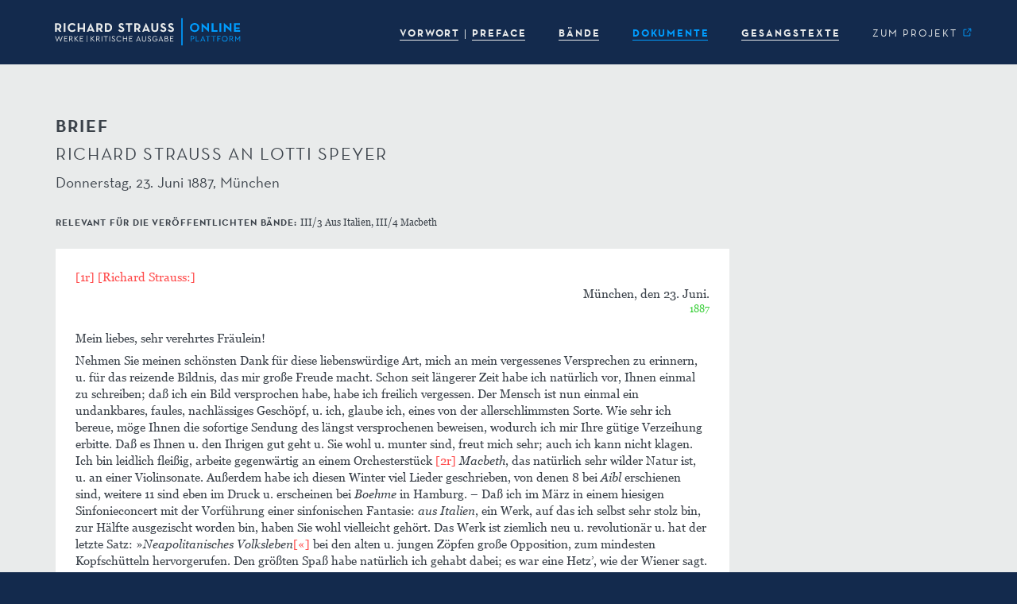

--- FILE ---
content_type: text/html; charset=UTF-8
request_url: http://www.richard-strauss-ausgabe.de/band/?volume=&chapter=document&key=d30428
body_size: 9948
content:




<!DOCTYPE html>
<html lang="de">
<head>
    <meta charset="UTF-8"/>
    <meta name="viewport" content="width=device-width, initial-scale=1.0">
    <title>Band | Richard Strauss Werke. Kritische Ausgabe – Online-Plattform</title>
    <link rel="pingback" href="http://www.richard-strauss-ausgabe.de/xmlrpc.php">
    <link rel="shortcut icon" href="http://www.richard-strauss-ausgabe.de/wp-content/themes/bootstrap3-child-rsw/favicon.ico">
    <link rel="apple-touch-icon" href="http://www.richard-strauss-ausgabe.de/wp-content/themes/bootstrap3-child-rsw/apple-touch-icon.png">
    <link rel="apple-touch-icon" sizes="120x120" href="http://www.richard-strauss-ausgabe.de/wp-content/themes/bootstrap3-child-rsw/apple-touch-icon-120x120.png">
    <link rel="apple-touch-icon" sizes="152x152" href="http://www.richard-strauss-ausgabe.de/wp-content/themes/bootstrap3-child-rsw/apple-touch-icon-152x152.png">
    <link rel="apple-touch-icon" sizes="167x167" href="http://www.richard-strauss-ausgabe.de/wp-content/themes/bootstrap3-child-rsw/apple-touch-icon-167x167.png">
    <link rel="apple-touch-icon" sizes="180x180" href="http://www.richard-strauss-ausgabe.de/wp-content/themes/bootstrap3-child-rsw/apple-touch-icon-180x180.png">

    <meta name='robots' content='max-image-preview:large' />
<link rel="alternate" title="oEmbed (JSON)" type="application/json+oembed" href="https://www.richard-strauss-ausgabe.de/wp-json/oembed/1.0/embed?url=https%3A%2F%2Fwww.richard-strauss-ausgabe.de%2Fband%2F" />
<link rel="alternate" title="oEmbed (XML)" type="text/xml+oembed" href="https://www.richard-strauss-ausgabe.de/wp-json/oembed/1.0/embed?url=https%3A%2F%2Fwww.richard-strauss-ausgabe.de%2Fband%2F&#038;format=xml" />
<style id='wp-img-auto-sizes-contain-inline-css' type='text/css'>
img:is([sizes=auto i],[sizes^="auto," i]){contain-intrinsic-size:3000px 1500px}
/*# sourceURL=wp-img-auto-sizes-contain-inline-css */
</style>
<style id='wp-emoji-styles-inline-css' type='text/css'>

	img.wp-smiley, img.emoji {
		display: inline !important;
		border: none !important;
		box-shadow: none !important;
		height: 1em !important;
		width: 1em !important;
		margin: 0 0.07em !important;
		vertical-align: -0.1em !important;
		background: none !important;
		padding: 0 !important;
	}
/*# sourceURL=wp-emoji-styles-inline-css */
</style>
<style id='wp-block-library-inline-css' type='text/css'>
:root{--wp-block-synced-color:#7a00df;--wp-block-synced-color--rgb:122,0,223;--wp-bound-block-color:var(--wp-block-synced-color);--wp-editor-canvas-background:#ddd;--wp-admin-theme-color:#007cba;--wp-admin-theme-color--rgb:0,124,186;--wp-admin-theme-color-darker-10:#006ba1;--wp-admin-theme-color-darker-10--rgb:0,107,160.5;--wp-admin-theme-color-darker-20:#005a87;--wp-admin-theme-color-darker-20--rgb:0,90,135;--wp-admin-border-width-focus:2px}@media (min-resolution:192dpi){:root{--wp-admin-border-width-focus:1.5px}}.wp-element-button{cursor:pointer}:root .has-very-light-gray-background-color{background-color:#eee}:root .has-very-dark-gray-background-color{background-color:#313131}:root .has-very-light-gray-color{color:#eee}:root .has-very-dark-gray-color{color:#313131}:root .has-vivid-green-cyan-to-vivid-cyan-blue-gradient-background{background:linear-gradient(135deg,#00d084,#0693e3)}:root .has-purple-crush-gradient-background{background:linear-gradient(135deg,#34e2e4,#4721fb 50%,#ab1dfe)}:root .has-hazy-dawn-gradient-background{background:linear-gradient(135deg,#faaca8,#dad0ec)}:root .has-subdued-olive-gradient-background{background:linear-gradient(135deg,#fafae1,#67a671)}:root .has-atomic-cream-gradient-background{background:linear-gradient(135deg,#fdd79a,#004a59)}:root .has-nightshade-gradient-background{background:linear-gradient(135deg,#330968,#31cdcf)}:root .has-midnight-gradient-background{background:linear-gradient(135deg,#020381,#2874fc)}:root{--wp--preset--font-size--normal:16px;--wp--preset--font-size--huge:42px}.has-regular-font-size{font-size:1em}.has-larger-font-size{font-size:2.625em}.has-normal-font-size{font-size:var(--wp--preset--font-size--normal)}.has-huge-font-size{font-size:var(--wp--preset--font-size--huge)}.has-text-align-center{text-align:center}.has-text-align-left{text-align:left}.has-text-align-right{text-align:right}.has-fit-text{white-space:nowrap!important}#end-resizable-editor-section{display:none}.aligncenter{clear:both}.items-justified-left{justify-content:flex-start}.items-justified-center{justify-content:center}.items-justified-right{justify-content:flex-end}.items-justified-space-between{justify-content:space-between}.screen-reader-text{border:0;clip-path:inset(50%);height:1px;margin:-1px;overflow:hidden;padding:0;position:absolute;width:1px;word-wrap:normal!important}.screen-reader-text:focus{background-color:#ddd;clip-path:none;color:#444;display:block;font-size:1em;height:auto;left:5px;line-height:normal;padding:15px 23px 14px;text-decoration:none;top:5px;width:auto;z-index:100000}html :where(.has-border-color){border-style:solid}html :where([style*=border-top-color]){border-top-style:solid}html :where([style*=border-right-color]){border-right-style:solid}html :where([style*=border-bottom-color]){border-bottom-style:solid}html :where([style*=border-left-color]){border-left-style:solid}html :where([style*=border-width]){border-style:solid}html :where([style*=border-top-width]){border-top-style:solid}html :where([style*=border-right-width]){border-right-style:solid}html :where([style*=border-bottom-width]){border-bottom-style:solid}html :where([style*=border-left-width]){border-left-style:solid}html :where(img[class*=wp-image-]){height:auto;max-width:100%}:where(figure){margin:0 0 1em}html :where(.is-position-sticky){--wp-admin--admin-bar--position-offset:var(--wp-admin--admin-bar--height,0px)}@media screen and (max-width:600px){html :where(.is-position-sticky){--wp-admin--admin-bar--position-offset:0px}}

/*# sourceURL=wp-block-library-inline-css */
</style><style id='global-styles-inline-css' type='text/css'>
:root{--wp--preset--aspect-ratio--square: 1;--wp--preset--aspect-ratio--4-3: 4/3;--wp--preset--aspect-ratio--3-4: 3/4;--wp--preset--aspect-ratio--3-2: 3/2;--wp--preset--aspect-ratio--2-3: 2/3;--wp--preset--aspect-ratio--16-9: 16/9;--wp--preset--aspect-ratio--9-16: 9/16;--wp--preset--color--black: #000000;--wp--preset--color--cyan-bluish-gray: #abb8c3;--wp--preset--color--white: #ffffff;--wp--preset--color--pale-pink: #f78da7;--wp--preset--color--vivid-red: #cf2e2e;--wp--preset--color--luminous-vivid-orange: #ff6900;--wp--preset--color--luminous-vivid-amber: #fcb900;--wp--preset--color--light-green-cyan: #7bdcb5;--wp--preset--color--vivid-green-cyan: #00d084;--wp--preset--color--pale-cyan-blue: #8ed1fc;--wp--preset--color--vivid-cyan-blue: #0693e3;--wp--preset--color--vivid-purple: #9b51e0;--wp--preset--gradient--vivid-cyan-blue-to-vivid-purple: linear-gradient(135deg,rgb(6,147,227) 0%,rgb(155,81,224) 100%);--wp--preset--gradient--light-green-cyan-to-vivid-green-cyan: linear-gradient(135deg,rgb(122,220,180) 0%,rgb(0,208,130) 100%);--wp--preset--gradient--luminous-vivid-amber-to-luminous-vivid-orange: linear-gradient(135deg,rgb(252,185,0) 0%,rgb(255,105,0) 100%);--wp--preset--gradient--luminous-vivid-orange-to-vivid-red: linear-gradient(135deg,rgb(255,105,0) 0%,rgb(207,46,46) 100%);--wp--preset--gradient--very-light-gray-to-cyan-bluish-gray: linear-gradient(135deg,rgb(238,238,238) 0%,rgb(169,184,195) 100%);--wp--preset--gradient--cool-to-warm-spectrum: linear-gradient(135deg,rgb(74,234,220) 0%,rgb(151,120,209) 20%,rgb(207,42,186) 40%,rgb(238,44,130) 60%,rgb(251,105,98) 80%,rgb(254,248,76) 100%);--wp--preset--gradient--blush-light-purple: linear-gradient(135deg,rgb(255,206,236) 0%,rgb(152,150,240) 100%);--wp--preset--gradient--blush-bordeaux: linear-gradient(135deg,rgb(254,205,165) 0%,rgb(254,45,45) 50%,rgb(107,0,62) 100%);--wp--preset--gradient--luminous-dusk: linear-gradient(135deg,rgb(255,203,112) 0%,rgb(199,81,192) 50%,rgb(65,88,208) 100%);--wp--preset--gradient--pale-ocean: linear-gradient(135deg,rgb(255,245,203) 0%,rgb(182,227,212) 50%,rgb(51,167,181) 100%);--wp--preset--gradient--electric-grass: linear-gradient(135deg,rgb(202,248,128) 0%,rgb(113,206,126) 100%);--wp--preset--gradient--midnight: linear-gradient(135deg,rgb(2,3,129) 0%,rgb(40,116,252) 100%);--wp--preset--font-size--small: 13px;--wp--preset--font-size--medium: 20px;--wp--preset--font-size--large: 36px;--wp--preset--font-size--x-large: 42px;--wp--preset--spacing--20: 0.44rem;--wp--preset--spacing--30: 0.67rem;--wp--preset--spacing--40: 1rem;--wp--preset--spacing--50: 1.5rem;--wp--preset--spacing--60: 2.25rem;--wp--preset--spacing--70: 3.38rem;--wp--preset--spacing--80: 5.06rem;--wp--preset--shadow--natural: 6px 6px 9px rgba(0, 0, 0, 0.2);--wp--preset--shadow--deep: 12px 12px 50px rgba(0, 0, 0, 0.4);--wp--preset--shadow--sharp: 6px 6px 0px rgba(0, 0, 0, 0.2);--wp--preset--shadow--outlined: 6px 6px 0px -3px rgb(255, 255, 255), 6px 6px rgb(0, 0, 0);--wp--preset--shadow--crisp: 6px 6px 0px rgb(0, 0, 0);}:where(.is-layout-flex){gap: 0.5em;}:where(.is-layout-grid){gap: 0.5em;}body .is-layout-flex{display: flex;}.is-layout-flex{flex-wrap: wrap;align-items: center;}.is-layout-flex > :is(*, div){margin: 0;}body .is-layout-grid{display: grid;}.is-layout-grid > :is(*, div){margin: 0;}:where(.wp-block-columns.is-layout-flex){gap: 2em;}:where(.wp-block-columns.is-layout-grid){gap: 2em;}:where(.wp-block-post-template.is-layout-flex){gap: 1.25em;}:where(.wp-block-post-template.is-layout-grid){gap: 1.25em;}.has-black-color{color: var(--wp--preset--color--black) !important;}.has-cyan-bluish-gray-color{color: var(--wp--preset--color--cyan-bluish-gray) !important;}.has-white-color{color: var(--wp--preset--color--white) !important;}.has-pale-pink-color{color: var(--wp--preset--color--pale-pink) !important;}.has-vivid-red-color{color: var(--wp--preset--color--vivid-red) !important;}.has-luminous-vivid-orange-color{color: var(--wp--preset--color--luminous-vivid-orange) !important;}.has-luminous-vivid-amber-color{color: var(--wp--preset--color--luminous-vivid-amber) !important;}.has-light-green-cyan-color{color: var(--wp--preset--color--light-green-cyan) !important;}.has-vivid-green-cyan-color{color: var(--wp--preset--color--vivid-green-cyan) !important;}.has-pale-cyan-blue-color{color: var(--wp--preset--color--pale-cyan-blue) !important;}.has-vivid-cyan-blue-color{color: var(--wp--preset--color--vivid-cyan-blue) !important;}.has-vivid-purple-color{color: var(--wp--preset--color--vivid-purple) !important;}.has-black-background-color{background-color: var(--wp--preset--color--black) !important;}.has-cyan-bluish-gray-background-color{background-color: var(--wp--preset--color--cyan-bluish-gray) !important;}.has-white-background-color{background-color: var(--wp--preset--color--white) !important;}.has-pale-pink-background-color{background-color: var(--wp--preset--color--pale-pink) !important;}.has-vivid-red-background-color{background-color: var(--wp--preset--color--vivid-red) !important;}.has-luminous-vivid-orange-background-color{background-color: var(--wp--preset--color--luminous-vivid-orange) !important;}.has-luminous-vivid-amber-background-color{background-color: var(--wp--preset--color--luminous-vivid-amber) !important;}.has-light-green-cyan-background-color{background-color: var(--wp--preset--color--light-green-cyan) !important;}.has-vivid-green-cyan-background-color{background-color: var(--wp--preset--color--vivid-green-cyan) !important;}.has-pale-cyan-blue-background-color{background-color: var(--wp--preset--color--pale-cyan-blue) !important;}.has-vivid-cyan-blue-background-color{background-color: var(--wp--preset--color--vivid-cyan-blue) !important;}.has-vivid-purple-background-color{background-color: var(--wp--preset--color--vivid-purple) !important;}.has-black-border-color{border-color: var(--wp--preset--color--black) !important;}.has-cyan-bluish-gray-border-color{border-color: var(--wp--preset--color--cyan-bluish-gray) !important;}.has-white-border-color{border-color: var(--wp--preset--color--white) !important;}.has-pale-pink-border-color{border-color: var(--wp--preset--color--pale-pink) !important;}.has-vivid-red-border-color{border-color: var(--wp--preset--color--vivid-red) !important;}.has-luminous-vivid-orange-border-color{border-color: var(--wp--preset--color--luminous-vivid-orange) !important;}.has-luminous-vivid-amber-border-color{border-color: var(--wp--preset--color--luminous-vivid-amber) !important;}.has-light-green-cyan-border-color{border-color: var(--wp--preset--color--light-green-cyan) !important;}.has-vivid-green-cyan-border-color{border-color: var(--wp--preset--color--vivid-green-cyan) !important;}.has-pale-cyan-blue-border-color{border-color: var(--wp--preset--color--pale-cyan-blue) !important;}.has-vivid-cyan-blue-border-color{border-color: var(--wp--preset--color--vivid-cyan-blue) !important;}.has-vivid-purple-border-color{border-color: var(--wp--preset--color--vivid-purple) !important;}.has-vivid-cyan-blue-to-vivid-purple-gradient-background{background: var(--wp--preset--gradient--vivid-cyan-blue-to-vivid-purple) !important;}.has-light-green-cyan-to-vivid-green-cyan-gradient-background{background: var(--wp--preset--gradient--light-green-cyan-to-vivid-green-cyan) !important;}.has-luminous-vivid-amber-to-luminous-vivid-orange-gradient-background{background: var(--wp--preset--gradient--luminous-vivid-amber-to-luminous-vivid-orange) !important;}.has-luminous-vivid-orange-to-vivid-red-gradient-background{background: var(--wp--preset--gradient--luminous-vivid-orange-to-vivid-red) !important;}.has-very-light-gray-to-cyan-bluish-gray-gradient-background{background: var(--wp--preset--gradient--very-light-gray-to-cyan-bluish-gray) !important;}.has-cool-to-warm-spectrum-gradient-background{background: var(--wp--preset--gradient--cool-to-warm-spectrum) !important;}.has-blush-light-purple-gradient-background{background: var(--wp--preset--gradient--blush-light-purple) !important;}.has-blush-bordeaux-gradient-background{background: var(--wp--preset--gradient--blush-bordeaux) !important;}.has-luminous-dusk-gradient-background{background: var(--wp--preset--gradient--luminous-dusk) !important;}.has-pale-ocean-gradient-background{background: var(--wp--preset--gradient--pale-ocean) !important;}.has-electric-grass-gradient-background{background: var(--wp--preset--gradient--electric-grass) !important;}.has-midnight-gradient-background{background: var(--wp--preset--gradient--midnight) !important;}.has-small-font-size{font-size: var(--wp--preset--font-size--small) !important;}.has-medium-font-size{font-size: var(--wp--preset--font-size--medium) !important;}.has-large-font-size{font-size: var(--wp--preset--font-size--large) !important;}.has-x-large-font-size{font-size: var(--wp--preset--font-size--x-large) !important;}
/*# sourceURL=global-styles-inline-css */
</style>

<style id='classic-theme-styles-inline-css' type='text/css'>
/*! This file is auto-generated */
.wp-block-button__link{color:#fff;background-color:#32373c;border-radius:9999px;box-shadow:none;text-decoration:none;padding:calc(.667em + 2px) calc(1.333em + 2px);font-size:1.125em}.wp-block-file__button{background:#32373c;color:#fff;text-decoration:none}
/*# sourceURL=/wp-includes/css/classic-themes.min.css */
</style>
<link rel='stylesheet' id='child-style-css' href='http://www.richard-strauss-ausgabe.de/wp-content/themes/bootstrap3-child-rsw/css/style.css?ver=6.9' type='text/css' media='all' />
<link rel='stylesheet' id='child-style-default-css' href='http://www.richard-strauss-ausgabe.de/wp-content/themes/bootstrap3-child-rsw/css/default.css?ver=6.9' type='text/css' media='all' />
<link rel='stylesheet' id='dataTables.bootstrap.min-css' href='http://www.richard-strauss-ausgabe.de/wp-content/themes/bootstrap3-child-rsw/css/dataTables.bootstrap.min.css?ver=6.9' type='text/css' media='all' />
<link rel='stylesheet' id='font-awesome-css' href='http://www.richard-strauss-ausgabe.de/wp-content/themes/bootstrap3/css/font-awesome.min.css?ver=6.9' type='text/css' media='all' />
<script type="text/javascript" src="http://www.richard-strauss-ausgabe.de/wp-content/themes/bootstrap3/js/jquery.js?ver=6.9" id="jquery-js-js"></script>
<script type="text/javascript" src="http://www.richard-strauss-ausgabe.de/wp-content/themes/bootstrap3/js/tether.min.js?ver=6.9" id="tether-js-js"></script>
<script type="text/javascript" src="http://www.richard-strauss-ausgabe.de/wp-content/themes/bootstrap3/js/bootstrap.min.js?ver=6.9" id="bootstrap-js-js"></script>
<script type="text/javascript" src="http://www.richard-strauss-ausgabe.de/wp-content/themes/bootstrap3-child-rsw/js/jquery.dataTables.min.js?ver=6.9" id="jquery.dataTables.min-js"></script>
<script type="text/javascript" src="http://www.richard-strauss-ausgabe.de/wp-content/themes/bootstrap3-child-rsw/js/dataTables.bootstrap.min.js?ver=6.9" id="dataTables.bootstrap.min-js"></script>
<script type="text/javascript" src="http://www.richard-strauss-ausgabe.de/wp-content/themes/bootstrap3-child-rsw/js/dataTables.rowGroup.min.js?ver=6.9" id="dataTables.rowGroup.min-js"></script>
<script type="text/javascript" src="http://www.richard-strauss-ausgabe.de/wp-content/themes/bootstrap3-child-rsw/js/util.js?ver=6.9" id="util-js-js"></script>
<link rel="EditURI" type="application/rsd+xml" title="RSD" href="https://www.richard-strauss-ausgabe.de/xmlrpc.php?rsd" />
<meta name="generator" content="WordPress 6.9" />
<link rel="canonical" href="https://www.richard-strauss-ausgabe.de/band/" />
<link rel='shortlink' href='https://www.richard-strauss-ausgabe.de/?p=233' />
<!-- Matomo -->
<script type="text/javascript">
  var _paq = window._paq = window._paq || [];
  /* tracker methods like "setCustomDimension" should be called before "trackPageView" */
  _paq.push(['trackPageView']);
  _paq.push(['enableLinkTracking']);
  (function() {
    var u="https://piwik.gwi.uni-muenchen.de/";
    _paq.push(['setTrackerUrl', u+'matomo.php']);
    _paq.push(['setSiteId', '42']);
    var d=document, g=d.createElement('script'), s=d.getElementsByTagName('script')[0];
    g.type='text/javascript'; g.async=true; g.src=u+'matomo.js'; s.parentNode.insertBefore(g,s);
  })();
</script>
<!-- End Matomo Code -->	 <link rel="prefetch" href="http://www.richard-strauss-ausgabe.de/wp-content/themes/bootstrap3-child-rsw/fonts/Neutraface/NeutrafaceText-Book.woff2">
	 <link rel="prefetch" href="http://www.richard-strauss-ausgabe.de/wp-content/themes/bootstrap3-child-rsw/fonts/Neutraface/NeutrafaceText-Bold.woff2">
	 <link rel="prefetch" href="http://www.richard-strauss-ausgabe.de/wp-content/themes/bootstrap3-child-rsw/fonts/Neutraface/NeutrafaceText-BookItalic.woff2">
	 <link rel="prefetch" href="http://www.richard-strauss-ausgabe.de/wp-content/themes/bootstrap3-child-rsw/fonts/Neutraface/NeutrafaceText-BookLF.woff2">
	 <link rel="prefetch" href="http://www.richard-strauss-ausgabe.de/wp-content/themes/bootstrap3-child-rsw/fonts/Neutraface/NeutrafaceText-BoldLF.woff2">
	 <link rel="prefetch" href="http://www.richard-strauss-ausgabe.de/wp-content/themes/bootstrap3-child-rsw/fonts/Neutraface/NeutrafaceText-BookItalicLF.woff2">
	 <link rel="prefetch" href="http://www.richard-strauss-ausgabe.de/wp-content/themes/bootstrap3-child-rsw/fonts/Georgia/georgia.ttf">
	 <link rel="prefetch" href="http://www.richard-strauss-ausgabe.de/wp-content/themes/bootstrap3-child-rsw/fonts/Georgia/georgiab.ttf">
	 <link rel="prefetch" href="http://www.richard-strauss-ausgabe.de/wp-content/themes/bootstrap3-child-rsw/fonts/Georgia/georgiai.ttf">
	 <link rel="prefetch" href="http://www.richard-strauss-ausgabe.de/wp-content/themes/bootstrap3-child-rsw/fonts/Georgia/georgiaz.ttf">
	 <link rel="prefetch" href="http://www.richard-strauss-ausgabe.de/wp-content/themes/bootstrap3-child-rsw/fonts/RichardStraussMusicSymbols.otf">
	 <link rel="prefetch" href="http://www.richard-strauss-ausgabe.de/wp-content/themes/bootstrap3-child-rsw/icons/svg/caret_right_active.svg">
	 <link rel="prefetch" href="http://www.richard-strauss-ausgabe.de/wp-content/themes/bootstrap3-child-rsw/icons/svg/caret_right_hover.svg">
	 <link rel="prefetch" href="http://www.richard-strauss-ausgabe.de/wp-content/themes/bootstrap3-child-rsw/icons/svg/ext_link_active.svg">
	 <link rel="prefetch" href="http://www.richard-strauss-ausgabe.de/wp-content/themes/bootstrap3-child-rsw/icons/svg/ext_link_hover.svg">
</head>
<body class="wp-singular page-template page-template-band page-template-band-php page page-id-233 wp-theme-bootstrap3 wp-child-theme-bootstrap3-child-rsw"  data-spy="scroll" data-target=".sidenav-container" data-offset="10">
 
<div class="outer_container">


<nav class="navbar navbar-default navbar-fixed-top" role="navigation">
			<div class="container">
									
				<!-- Brand and toggle get grouped for better mobile display -->
				<div class="navbar-header" id="brand">
					<button type="button" class="navbar-toggle collapsed" data-toggle="collapse" data-target="#nav-content" aria-expanded="false">
						<span class="sr-only">Toggle navigation</span>
						<span class="icon-bar"></span>
						<span class="icon-bar"></span>
						<span class="icon-bar"></span>
					</button>
					<a class="navbar-brand nav-img" href="https://www.richard-strauss-ausgabe.de" data-original-title="" title="">
						<img src="http://www.richard-strauss-ausgabe.de/wp-content/themes/bootstrap3-child-rsw/logos/RSOP_rgb_neg.svg">
					</a>
					<!--<div class="navbar-brand"> </div>-->

				</div>
				
				
				<!-- Collect the nav links, forms, and other content for toggling -->
				<div class="navbar-collapse collapse" id="nav-content" aria-expanded="false" style="height: 1px;">

<ul class="nav navbar-nav navbar-right">


<li><a href=https://www.richard-strauss-ausgabe.de/vorwort/><span class='menu'>VORWORT</span></a></li><li><a href=https://www.richard-strauss-ausgabe.de/preface/><span class='menu'>PREFACE</span></a></li><li><a href=https://www.richard-strauss-ausgabe.de/baende/><span class='menu'>BÄNDE</span></a></li><li class='active'><a href=https://www.richard-strauss-ausgabe.de/dokumente/><span class='menu'>DOKUMENTE</span></a></li><li><a href=https://www.richard-strauss-ausgabe.de/gesangstexte/><span class='menu'>GESANGSTEXTE</span></a></li>
 <li class="link_ext"><a href="https://www.musikwissenschaft.uni-muenchen.de/forschung/strauss" target="_blank" ><span class='menu'>ZUM PROJEKT&nbsp;<span class="link_ext_icon" ></span>
</span></a></li>
	
	<!-- <li class="dropdown">
		<a href="#" class="dropdown-toggle" data-toggle="dropdown">Kritischer Bericht <span class="caret"></span></a>
		<ul class="dropdown-menu" role="menu">
			<li><a href="#" data-chapter="preface_critical_apparatus" onclick="RSW.app.onNavLinkClick(this);">Vorbemerkungen und Abkürzungen</a></li>
			<li class="divider"></li>
			<li><a href="#" data-chapter="sources" onclick="RSW.app.onNavLinkClick(this);">Die Quellen</a></li>
			<li class="divider"></li>
			<li class="disabled" disabled="disabled"><a href="#">Lesarten</a></li>
			<li><a href="#" data-chapter="editorial_interventions" onclick="RSW.app.onNavLinkClick(this);">Editorische Eingriffe</a></li>
		</ul>
	</li> -->
	
</ul>
	
	





</div>
				
				
			</div>
		</nav>





    <!-- End Header. Begin Template Content --><div id="content" class="inside">
	<div id="version-info" class="container">
		<div class="row">
			<div class="col-md-9 col-sm-11"></div>
		</div>
	</div>
	<div class="container">
		<div class="row">
			<div class="col-md-7 col-sm-9 col-xs-10">
				<h2 class="vspace-after"><span class="header-2">Brief</span><br /><span class="header-2-regular">Richard Strauss an Lotti Speyer</span><br class="vspace-after" /><span class="header-3-sub">Donnerstag, 23. Juni 1887, München</span></h2>
			</div>
		</div>
	</div>
	<div id="primary">
		<div class="container">
			<div class="row commentary vspace-after">
				<div class="col-md-7 col-sm-9 col-xs-10 copy-small">
					<span class="header-3-small">relevant für die veröffentlichten Bände: </span> III/3 Aus Italien, III/4 Macbeth
				</div>
			</div>
			<div class="row">
				<div class="col-md-9 col-sm-11" id="main">
					<div class="well doctext-well">
	<div><span class="ed ed-size-independent" data-toggle="tooltip" data-placement="bottom" title="Blattwechsel">[1r] </span><span class="ed ed-size-independent" data-toggle="tooltip" data-placement="bottom" title="Schreiberhandwechsel">[Richard Strauss:] </span><div class="tei-dateline">München, den 23. Juni. <br /><span class="tei-add-foreign" data-toggle="tooltip" data-placement="top" title="nachträgliche Einfügung in Quelle durch unbekannte Hand">1887</span></div><p>Mein liebes, sehr verehrtes Fräulein!</p><p>Nehmen Sie meinen schönsten Dank für diese liebenswürdige Art, mich an mein vergessenes Versprechen zu erinnern, u. für das reizende Bildnis, das mir große Freude macht. Schon seit längerer Zeit habe ich natürlich vor, Ihnen einmal zu schreiben; daß ich ein Bild versprochen habe, habe ich freilich vergessen. Der Mensch ist nun einmal ein undankbares, faules, nachlässiges Geschöpf, u. ich, glaube ich, eines von der allerschlimmsten Sorte. Wie sehr ich bereue, möge Ihnen die sofortige Sendung des längst versprochenen beweisen, wodurch ich mir Ihre gütige Verzeihung erbitte. Daß es Ihnen u. den Ihrigen gut geht u. Sie wohl u. munter sind, freut mich sehr; auch ich kann nicht klagen. Ich bin leidlich fleißig, arbeite gegenwärtig an einem Orchesterstück <span class="ed ed-size-independent" data-toggle="tooltip" data-placement="bottom" title="Blattwechsel">[2r] </span><span data-toggle="tooltip" data-placement="right" title="lateinische Schrift in Quelle" class="tei-rend-latin">Macbeth</span>, das natürlich sehr wilder Natur ist, u. an einer Violinsonate. Außerdem habe ich diesen Winter viel Lieder geschrieben, von denen 8 bei <span data-toggle="tooltip" data-placement="right" title="lateinische Schrift in Quelle" class="tei-rend-latin">Aibl</span> erschienen sind, weitere 11 sind eben im Druck u. erscheinen bei <span data-toggle="tooltip" data-placement="right" title="lateinische Schrift in Quelle" class="tei-rend-latin">Boehme</span> in Hamburg. – Daß ich im März in einem hiesigen Sinfonieconcert mit der Vorführung einer sinfonischen Fantasie: <span data-toggle="tooltip" data-placement="right" title="lateinische Schrift in Quelle" class="tei-rend-latin">aus Italien</span>, ein Werk, auf das ich selbst sehr stolz bin, zur Hälfte ausgezischt worden bin, haben Sie wohl vielleicht gehört. Das Werk ist ziemlich neu u. revolutionär u. hat der letzte Satz: »<span data-toggle="tooltip" data-placement="right" title="lateinische Schrift in Quelle" class="tei-rend-latin">Neapolitanisches Volksleben</span><span class="ed" data-toggle="tooltip" data-placement="bottom" title="Ergänzung durch Herausgeber">[«]</span> bei den alten u. jungen Zöpfen große Opposition, zum mindesten Kopfschütteln hervorgerufen. Den größten Spaß habe natürlich ich gehabt dabei; es war eine Hetz’, wie der Wiener sagt. Die einen haben wüthend applaudirt, die andern eifrig gezischt, schließlich <span class="ed ed-size-independent" data-toggle="tooltip" data-placement="bottom" title="Blattwechsel">[3r] </span>siegte der Applaus. Die Gegner haben mich für halb verrückt erklärt; sprechen von Irrwegen pp. u. was dergleichen Plunder mehr ist. Mein Stolz war ungeheuer; das erste Werk, das auf die Opposition des großen Haufens gestoßen ist; da muß es doch nicht unbedeutend sein. Doch genug davon! Für nächstes Jahr bin ich eingeladen, im Leipziger Gewandhaus meine Sinfonie zu dirigiren u. freue mich sehr darauf. Im Theater dirigire ich halt’ meinen Stiefel weiter u. befinde mich leidlich wohl dabei. Mitte Juli werde ich wahrscheinlich in’s bairische Gebirge gehen, für August bin ich auf die Villa meines Onkel Pschorr in Feldafing (Starnberger See) eingeladen. 1. Juni feierte mein Vater das 40. Jubiläum seiner Mitgliedschaft der  <span class="ed ed-size-independent" data-toggle="tooltip" data-placement="bottom" title="Blattwechsel">[4r] </span>Münchner Hofkapelle; 40 Jahre den anstrengenden Dienst u. noch vollständig aktiv, darob herrschte große Freude im Hause <span data-toggle="tooltip" data-placement="right" title="lateinische Schrift in Quelle" class="tei-rend-latin">Strauss</span>. Daß Frau <span data-toggle="tooltip" data-placement="right" title="lateinische Schrift in Quelle" class="tei-rend-latin">Christine Schmidt</span> mit Gemahl demnächst hierher ziehen wird, wo ihr Mann die Directorstelle der englischen Eiswerkgesellschaft erhalten hat, wird Sie vielleicht interessiren!</p><p>Den Damenchor habe ich mir glücklich vom Halse geschafft! Nun leben Sie wohl! Die schönsten Grüße an Sie u. die lieben Ihrigen</p><p>von Ihrem alten Freunde</p><p><span data-toggle="tooltip" data-placement="right" title="lateinische Schrift in Quelle" class="tei-rend-latin">RichardStrauss</span>.</p></div>
					</div>
				</div>
			</div>
			<div class="row">
				<div class="col-md-7 col-sm-9 col-xs-10 copy-small">
	
				</div>
			</div>
			<div class="row metainfo">
				<div class="col-md-7 col-sm-9 col-xs-10">
	<div class="vspace-after"><span class="header-3-small">verantwortlich für die Edition dieses Dokuments:</span> Stefan&#160;Schenk</div><div class="vspace-after"><h3>Quellennachweis</h3><ul><li><p><span class="metainfo-label">Original:</span> Unbekannt <span class="metainfo-label">(Autograph)</span></p><ul><li><p class="metainfo-label">Hände:</p><ul><li>unbekannt (<span class="metainfo-label">handschriftlich</span>)</li><li>Richard Strauss (<span class="metainfo-label">handschriftlich</span>)</li></ul></li><li><p><span class="metainfo-label">Autopsie:</span> Keine Autopsie des Originals.</p></li><li><p class="metainfo-label">Reproduktionen:</p><ul><li><p>Richard-Strauss-Archiv (Garmisch-Partenkirchen), <span class="metainfo-label">Signatur:</span> [Ordner "S2", o. Nr.] <span class="metainfo-label">(Transkriptionsgrundlage)</span></p><ul><li><p><span class="metainfo-label">Autopsie:</span> 2019-03-26</p></li></ul></li></ul></li></ul></li></ul></div><div class="vspace-after"><h3>Bibliographie (Auswahl)</h3><ul><li><span class="metainfo-label">Edition in</span> Artur Holde: Unbekannte Briefe und Lieder von Richard Strauss : Fortsetzung aus Nummer 19 – November 1958, in: Internationale Richard-Strauss-Gesellschaft (Hrsg.): Mitteilungen, Bd.&#160;20, Berlin, Februar 1959, S.&#160;13–15. Übertragung und Teilfaksimile (2. und 3. Briefseite).</li></ul></div><div class="vspace-after"><h3>Zitierempfehlung</h3><p>Richard Strauss Werke. Kritische Ausgabe – Online-Plattform, richard‑strauss‑ausgabe.de/d30428 (Version&#160;2021‑04‑12).</p></div><div class="vspace-after"><span class="header-3-small">Direktlink:</span> <a href="http://richard-strauss-ausgabe.de/d30428" target="_blank">richard-strauss-ausgabe.de/d30428</a></div><div class="vspace-after"><h3>Versionsgeschichte (Permalinks)</h3><ul><li><a href="http://richard-strauss-ausgabe.de/d30428_2021-04-12" target="_blank">richard-strauss-ausgabe.de/d30428_2021-04-12</a> (aktuelle Version)</li><li><a href="http://richard-strauss-ausgabe.de/d30428_2019-04-30" target="_blank">richard-strauss-ausgabe.de/d30428_2019-04-30</a></li><li><a href="http://richard-strauss-ausgabe.de/d30428_2017-03-31" target="_blank">richard-strauss-ausgabe.de/d30428_2017-03-31</a></li></ul></div>					
				</div>
			</div>
		</div>
	</div></div>
</div>

<div id="footer">
	<div class="footer-marginbox"></div>
	<div class="container">
		<div class="row">
			<div class="col-md-6 hidden-xs">
				<h3 style="color:#009DFF;margin-top:0;">KONTAKT</h3>
				<div class="row">
					<div class="col-sm-6">
						<p>
							Ludwig-Maximilians-Universität<br>
							Forschungsstelle Richard-Strauss-Ausgabe<br>
							<a href="/impressum/">Impressum</a>
						</p>
					</div>
					<div class="col-sm-6">
						<p>
							Geschwister-Scholl-Platz 1<br>
							D-80539 München<br>
							<a href="mailto:info@richard-strauss-ausgabe.de">info@richard-strauss-ausgabe.de</a><br>
						</p>
					</div>
				</div>
			</div>
			<div class="col-xs-10 col-xs-offset-1 hidden-sm hidden-md hidden-lg vspace-after">
				<h3 style="color:#009DFF;margin-top:0;">KONTAKT</h3>
				<p>
					Ludwig-Maximilians-Universität<br>
					Forschungsstelle Richard-Strauss-Ausgabe<br>
					Geschwister-Scholl-Platz 1<br>
					D-80539 München<br>
					<a href="mailto:info@richard-strauss-ausgabe.de">info@richard-strauss-ausgabe.de</a><br>
				</p>
				<p>
					<a href="/impressum/">Impressum</a>
				</p>
			</div>
			<div class="vspace-after hidden-xs hidden-md hidden-lg"></div>
			<div class="col-md-6 pull-right hidden-xs">
				<img src="http://www.richard-strauss-ausgabe.de/wp-content/themes/bootstrap3-child-rsw/logos/LMU_rgb_blau.svg" >
				<img src="http://www.richard-strauss-ausgabe.de/wp-content/themes/bootstrap3-child-rsw/logos/BAdW_Logo_rgb_blau.svg" >
			</div>
			<div class="col-sm-12 col-sm-offset-0 col-xs-10 col-xs-offset-1 hidden-sm hidden-md hidden-lg vspace-after">
				<img src="http://www.richard-strauss-ausgabe.de/wp-content/themes/bootstrap3-child-rsw/logos/LMU_rgb_blau.svg" >
			</div>
			<div class="col-sm-12 col-sm-offset-0 col-xs-10 col-xs-offset-1 hidden-sm hidden-md hidden-lg">
				<img src="http://www.richard-strauss-ausgabe.de/wp-content/themes/bootstrap3-child-rsw/logos/BAdW_Logo_rgb_blau.svg" >
			</div>
		</div>
	</div>
	<div class="footer-marginbox"></div>
</div>
			

	<ul class="pull-right scroll-top">
		<li><a href="#"><i class="glyphicon glyphicon-chevron-up"></i></a></li>
	</ul>
			
</div>


        <script type="speculationrules">
{"prefetch":[{"source":"document","where":{"and":[{"href_matches":"/*"},{"not":{"href_matches":["/wp-*.php","/wp-admin/*","/wp-content/uploads/*","/wp-content/*","/wp-content/plugins/*","/wp-content/themes/bootstrap3-child-rsw/*","/wp-content/themes/bootstrap3/*","/*\\?(.+)"]}},{"not":{"selector_matches":"a[rel~=\"nofollow\"]"}},{"not":{"selector_matches":".no-prefetch, .no-prefetch a"}}]},"eagerness":"conservative"}]}
</script>
<noscript><p><img referrerpolicy="no-referrer-when-downgrade" src="https://piwik.gwi.uni-muenchen.de/matomo.php?idsite=42&rec=1" style="border:0" alt="" /></p></noscript>
<script id="wp-emoji-settings" type="application/json">
{"baseUrl":"https://s.w.org/images/core/emoji/17.0.2/72x72/","ext":".png","svgUrl":"https://s.w.org/images/core/emoji/17.0.2/svg/","svgExt":".svg","source":{"concatemoji":"http://www.richard-strauss-ausgabe.de/wp-includes/js/wp-emoji-release.min.js?ver=6.9"}}
</script>
<script type="module">
/* <![CDATA[ */
/*! This file is auto-generated */
const a=JSON.parse(document.getElementById("wp-emoji-settings").textContent),o=(window._wpemojiSettings=a,"wpEmojiSettingsSupports"),s=["flag","emoji"];function i(e){try{var t={supportTests:e,timestamp:(new Date).valueOf()};sessionStorage.setItem(o,JSON.stringify(t))}catch(e){}}function c(e,t,n){e.clearRect(0,0,e.canvas.width,e.canvas.height),e.fillText(t,0,0);t=new Uint32Array(e.getImageData(0,0,e.canvas.width,e.canvas.height).data);e.clearRect(0,0,e.canvas.width,e.canvas.height),e.fillText(n,0,0);const a=new Uint32Array(e.getImageData(0,0,e.canvas.width,e.canvas.height).data);return t.every((e,t)=>e===a[t])}function p(e,t){e.clearRect(0,0,e.canvas.width,e.canvas.height),e.fillText(t,0,0);var n=e.getImageData(16,16,1,1);for(let e=0;e<n.data.length;e++)if(0!==n.data[e])return!1;return!0}function u(e,t,n,a){switch(t){case"flag":return n(e,"\ud83c\udff3\ufe0f\u200d\u26a7\ufe0f","\ud83c\udff3\ufe0f\u200b\u26a7\ufe0f")?!1:!n(e,"\ud83c\udde8\ud83c\uddf6","\ud83c\udde8\u200b\ud83c\uddf6")&&!n(e,"\ud83c\udff4\udb40\udc67\udb40\udc62\udb40\udc65\udb40\udc6e\udb40\udc67\udb40\udc7f","\ud83c\udff4\u200b\udb40\udc67\u200b\udb40\udc62\u200b\udb40\udc65\u200b\udb40\udc6e\u200b\udb40\udc67\u200b\udb40\udc7f");case"emoji":return!a(e,"\ud83e\u1fac8")}return!1}function f(e,t,n,a){let r;const o=(r="undefined"!=typeof WorkerGlobalScope&&self instanceof WorkerGlobalScope?new OffscreenCanvas(300,150):document.createElement("canvas")).getContext("2d",{willReadFrequently:!0}),s=(o.textBaseline="top",o.font="600 32px Arial",{});return e.forEach(e=>{s[e]=t(o,e,n,a)}),s}function r(e){var t=document.createElement("script");t.src=e,t.defer=!0,document.head.appendChild(t)}a.supports={everything:!0,everythingExceptFlag:!0},new Promise(t=>{let n=function(){try{var e=JSON.parse(sessionStorage.getItem(o));if("object"==typeof e&&"number"==typeof e.timestamp&&(new Date).valueOf()<e.timestamp+604800&&"object"==typeof e.supportTests)return e.supportTests}catch(e){}return null}();if(!n){if("undefined"!=typeof Worker&&"undefined"!=typeof OffscreenCanvas&&"undefined"!=typeof URL&&URL.createObjectURL&&"undefined"!=typeof Blob)try{var e="postMessage("+f.toString()+"("+[JSON.stringify(s),u.toString(),c.toString(),p.toString()].join(",")+"));",a=new Blob([e],{type:"text/javascript"});const r=new Worker(URL.createObjectURL(a),{name:"wpTestEmojiSupports"});return void(r.onmessage=e=>{i(n=e.data),r.terminate(),t(n)})}catch(e){}i(n=f(s,u,c,p))}t(n)}).then(e=>{for(const n in e)a.supports[n]=e[n],a.supports.everything=a.supports.everything&&a.supports[n],"flag"!==n&&(a.supports.everythingExceptFlag=a.supports.everythingExceptFlag&&a.supports[n]);var t;a.supports.everythingExceptFlag=a.supports.everythingExceptFlag&&!a.supports.flag,a.supports.everything||((t=a.source||{}).concatemoji?r(t.concatemoji):t.wpemoji&&t.twemoji&&(r(t.twemoji),r(t.wpemoji)))});
//# sourceURL=http://www.richard-strauss-ausgabe.de/wp-includes/js/wp-emoji-loader.min.js
/* ]]> */
</script>




	</body>
	</html>
